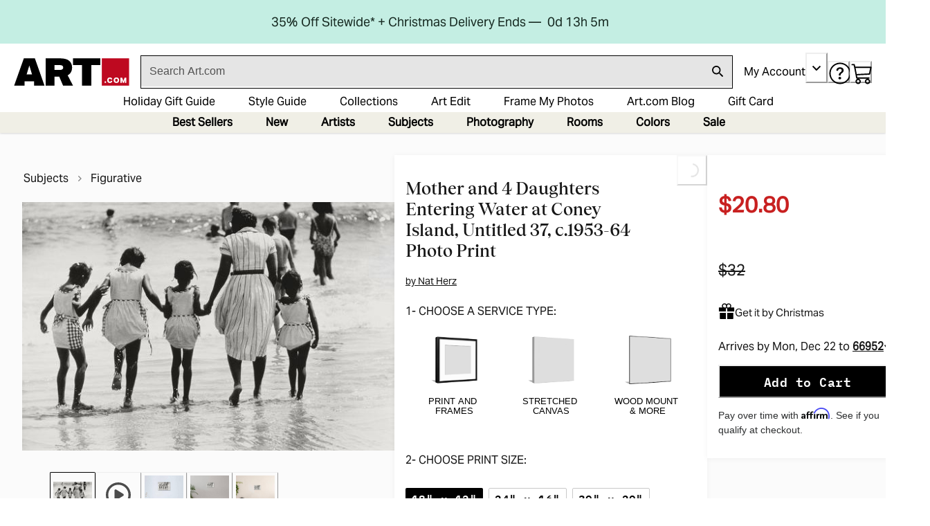

--- FILE ---
content_type: application/javascript; charset=utf-8
request_url: https://sv.art.com/tpTracking/loader/load.js?sv_cid=4291_04311&url=https%3A%2F%2Fwww.art.com%2Fproducts%2Fp21691857249-sa-i7389810%2Fnat-herz-mother-and-4-daughters-entering-water-at-coney-island-untitled-37-c-1953-64.htm%3FPODConfigID%3D4990719%26sOrigID%3D782831%26upi%3DPJIHIQHJ1Z6&sessionid=c2b949fc7fd6df144465f0449d9b94c7&v=1765824884668&referrer=&tzoffset=0000&bi=1280%2C720%2C1280%2C720&dd=%22iHjobdQ1L1QHmw5yAfQvQWn3bhslbd01L1Q1mfjID89ebksJ2kt1LkbY2CnqmfjID89eKkhvQwz1Q1a1goq0dosaKusJKfQObkhvgoZs%22&firesv=1&firerkdms=0&sv_statictag=0
body_size: 414
content:
var el,tracker,urls=["https://track.securedvisit.com/tp/[base64]/tp.gif"];if(window._svt&&window._svt._getTrackerByName){tracker=window._svt._getTrackerByName();for(var i=0;i<urls.length;i++){el=tracker._createTrackingPixel(urls[i]);el=null;}}